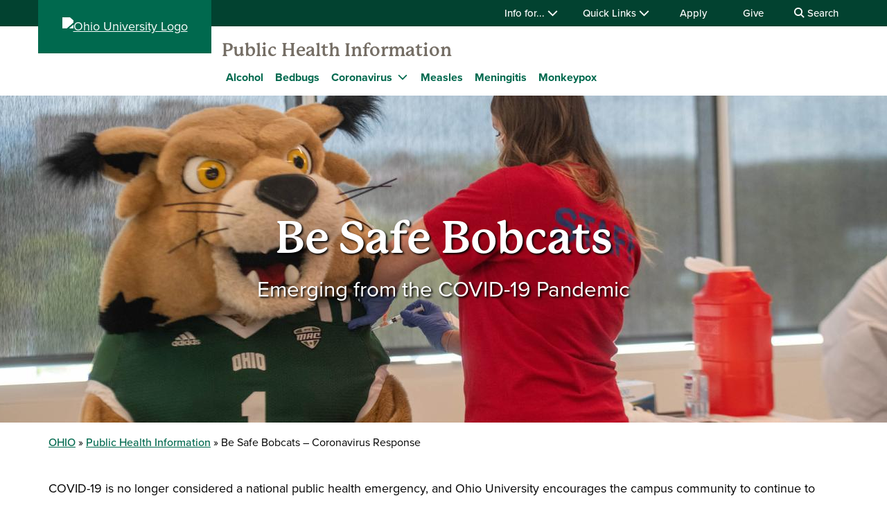

--- FILE ---
content_type: text/html; charset=UTF-8
request_url: https://www.ohio.edu/public-health-information/coronavirus
body_size: 9413
content:

<!DOCTYPE html>
<html lang="en" dir="ltr" prefix="content: http://purl.org/rss/1.0/modules/content/  dc: http://purl.org/dc/terms/  foaf: http://xmlns.com/foaf/0.1/  og: http://ogp.me/ns#  rdfs: http://www.w3.org/2000/01/rdf-schema#  schema: http://schema.org/  sioc: http://rdfs.org/sioc/ns#  sioct: http://rdfs.org/sioc/types#  skos: http://www.w3.org/2004/02/skos/core#  xsd: http://www.w3.org/2001/XMLSchema# ">
  <head>
    <meta http-equiv="X-UA-Compatible" content="IE=edge">
    <meta name="theme-color" content="#00694e" />
    <link rel="icon" type="image/x-icon" sizes="32x32" href="/themes/custom/ohio_theme/favicon-32x32.ico" />
    <link rel="icon" type="image/x-icon" sizes="16x16" href="/themes/custom/ohio_theme/favicon-16x16.ico" />
    <link rel="icon" type="image/x-icon" sizes="any" href="/themes/custom/ohio_theme/favicon.ico" />
    <link rel="icon" href="/themes/custom/ohio_theme/favicon.svg">
    <link rel="apple-touch-icon" href="/themes/custom/ohio_theme/apple-touch-icon.png">

    <!-- GTM GA4 Container -->
    <script>(function(w,d,s,l,i){w[l]=w[l]||[];w[l].push({'gtm.start':
    new Date().getTime(),event:'gtm.js'});var f=d.getElementsByTagName(s)[0],
    j=d.createElement(s),dl=l!='dataLayer'?'&l='+l:'';j.async=true;j.src=
    'https://www.googletagmanager.com/gtm.js?id='+i+dl;f.parentNode.insertBefore(j,f);
    })(window,document,'script','dataLayer','GTM-N7GZT99');</script>
    <!-- End GTM GA4 Container -->

    
    <meta charset="utf-8" />
<meta name="Generator" content="Drupal 11 (https://www.drupal.org)" />
<meta name="MobileOptimized" content="width" />
<meta name="HandheldFriendly" content="true" />
<meta name="viewport" content="width=device-width, initial-scale=1.0" />
<link rel="canonical" href="https://www.ohio.edu/public-health-information/coronavirus" />
<link rel="shortlink" href="https://www.ohio.edu/node/90901" />

    <title>Be Safe Bobcats – Coronavirus Response | Ohio University</title>
    <link rel="stylesheet" media="all" href="/sites/default/files/css/css_GjY3enPcbEWEq4QQznv53ItCyI3o-nqqVh8KNANbH4c.css?delta=0&amp;language=en&amp;theme=ohio_theme&amp;include=[base64]" />
<link rel="stylesheet" media="all" href="/sites/default/files/css/css_MtFFXzNwxuVrUGsbW070QJOHydyuvuNSKSTLg98Sh9A.css?delta=1&amp;language=en&amp;theme=ohio_theme&amp;include=[base64]" />
<link rel="stylesheet" media="all" href="https://use.typekit.net/xwo2zaa.css" />
<link rel="stylesheet" media="print" href="/sites/default/files/css/css_3NbCwPH2FxsbyaJene_FTFa9kx3G3P9nri8WaUkcov8.css?delta=3&amp;language=en&amp;theme=ohio_theme&amp;include=[base64]" />
<link rel="stylesheet" media="all" href="/sites/default/files/css/css_SK7yYwNSfvw1WD89LHm-twciiyFXlJDUJvKfiqBWOx4.css?delta=4&amp;language=en&amp;theme=ohio_theme&amp;include=[base64]" />

    <script type="application/json" data-drupal-selector="drupal-settings-json">{"path":{"baseUrl":"\/","pathPrefix":"","currentPath":"node\/90901","currentPathIsAdmin":false,"isFront":false,"currentLanguage":"en"},"pluralDelimiter":"\u0003","suppressDeprecationErrors":true,"ohioWebAlerts":{"alertApiUrl":"https:\/\/www.ohio.edu\/jsonapi\/node\/ohio_alert?filter[field_alert_active][value]=1","campusUrl":"https:\/\/www.ohio.edu\/jsonapi\/taxonomy_term\/campuses","alertPageUrl":"https:\/\/www.ohio.edu\/alert\/"},"ajaxTrustedUrl":{"https:\/\/search.ohio.edu\/s\/search.html":true},"user":{"uid":0,"permissionsHash":"0f37a17e2da7e84058854b293cd77c90aee0af548ffb2d7202f635615c89f75e"}}</script>
<script src="/core/assets/vendor/jquery/jquery.min.js?v=4.0.0-rc.1"></script>
<script src="/sites/default/files/js/js_qFGjtLOJVpCAPYvYUA3FVphAWoymF2BQbHBXGOvlTFk.js?scope=header&amp;delta=1&amp;language=en&amp;theme=ohio_theme&amp;include=eJxdyNEKgCAMRuEXKvdIMvNPg8lkLurxg7yJrg7n29RA2c7OEoazYyxaD40VnGE0M8krGqiIJpavdC5Y93vShRRZYD7o9-HNA4wpK3w"></script>
<script src="https://admissions.ohio.edu/ping" async></script>
<script src="https://grad.ohio.edu/ping" async></script>
<script src="https://enroll.ohio.edu/ping" async></script>
<script src="https://kit.fontawesome.com/db0f199687.js" crossorigin="anonymous" async></script>

          <style>
        .intro-text + .component-tiles{padding-top: 30px !important;}

.topic-preview--item p { color: #000 !important; }

.image-tiles{
  padding-top: 0 !important;
}
.image-tiles--section li{
  height:350px;
  position:relative;
}
.image-tiles--container{
  position:relative;
  height:100%;
}
.image-tiles--item{
  padding-top:0 !important;
  height:100% !important;
}
.ohio_image_overlay_body .button {
  display: inline-flex !important;
  margin-right: 100px !important;
  border: 2px solid #fff;
}

.density-heading h2, .continuity-heading h2{ margin: 30px 0 -60px; }
.density-heading p, .continuity-heading p{ margin: 70px 0 -75px !important; }
.topic-preview--wrapper h2.display-two{ font-size: 36px;font-weight: normal; }

.faq-and-travel ul{ margin-top:30px !important; margin-left:0; padding-left: 0; }

.campus-tours .container{ max-width:100% !important; width:100%; }
.campus-tours .container > .row > .modInnerContent:first-child{ padding:80px 30px; }
.campus-tours .container > .row > .modInnerContent:last-child,
.campus-tours .container > .row > .modInnerContent:last-child .paragraph__column{ padding: 0; }

.quicklinks h2{ margin-bottom:30px; }

.links-row{ padding:80px 0; }
.view-coronavirus-newsfeed .views-row{ margin-bottom:30px; }
.view-coronavirus-newsfeed .views-field-timestamp span{ font-weight:bold; }

.experts-row{ padding:80px 0; }
.experts-row .container .row .modInnerContent:first-child *{ display:block; float:none; height:100%; }

.social-heading{ font-size:32px !important; }


@media (min-width: 768px) {
.large-image, .large-image-text {
    height: 400px;
} }
@media (min-width: 992px) {
.large-image, .large-image-text {
    height: 400px;
} }
@media (min-width: 1200px) {
.large-image, .large-image-text {
    height: 505px;
} }
      </style>
      </head>
  <body class="path-node page-node-type-modular-page no-js">
    <!-- Google Tag Manager (noscript) -->
    <noscript><iframe src="https://www.googletagmanager.com/ns.html?id=GTM-N7GZT99"
    height="0" width="0" style="display:none;visibility:hidden"></iframe></noscript>
    <!-- End Google Tag Manager (noscript) -->
        <section aria-label="skip">
      <a href="#middle-center" class="focusable skip-link">
        Skip to main content
      </a>
    </section>
    
      <div class="dialog-off-canvas-main-canvas" data-off-canvas-main-canvas>
    
  
<div id="ouws_wspage" class="ouws_wspage modular-page-body">
    <div class="region region-header">
    <div id="block-ohio-theme-ohiowebalertblock" class="block block-ohio-web-alerts block-ohio-web-alerts-block">
  
    
      <div id="alert-banner"></div>
  </div>
<div id="block-header" class="block block-ohio-header block-header">
  
    
      

<header id="header-wrapper">
	<div id="page-dimmer"></div>
	<div class="block block-funnelback-integration block-funnelback-search-block">
  
    
      <div class="container content searchBannerContainer"><button id="closeSearch" title="Close Search" aria-label="Close Search Box"><span>Close</span></button>
<form class="funnelback-block-search-form" data-drupal-selector="funnelback-block-search-form" action="https://search.ohio.edu/s/search.html" method="get" id="funnelback-block-search-form" accept-charset="UTF-8">
  <div class="searchBoxContainer js-form-wrapper form-wrapper" data-drupal-selector="edit-search-box-container" id="edit-search-box-container"><div class="js-form-item form-item js-form-type-search form-type-search js-form-item-search form-item-search form-no-label">
        <input name="query" placeholder="Search" data-drupal-selector="edit-search" type="search" id="edit-search" value="" size="60" maxlength="128" class="form-search" />

        </div>
<input data-drupal-selector="edit-submit" type="submit" id="edit-submit" name="op" value="SEARCH" class="button js-form-submit form-submit" />
</div>
<fieldset data-drupal-selector="edit-site-selector" id="edit-site-selector--wrapper" class="fieldgroup form-composite js-form-item form-item js-form-wrapper form-wrapper">
      <legend>
    <span class="visually-hidden fieldset-legend">Search within:</span>
  </legend>
  <div class="fieldset-wrapper">
            <div id="edit-site-selector" class="form-radios"><div class="js-form-item form-item js-form-type-radio form-type-radio js-form-item-site-selector form-item-site-selector">
        <input data-drupal-selector="edit-site-selector-site" type="radio" id="edit-site-selector-site" name="site_selector" value="site" checked="checked" class="form-radio" />

        <label for="edit-site-selector-site" class="option">ohio.edu</label>
      </div>
<div class="js-form-item form-item js-form-type-radio form-type-radio js-form-item-site-selector form-item-site-selector">
        <input data-drupal-selector="edit-site-selector-faculty-staff" type="radio" id="edit-site-selector-faculty-staff" name="site_selector" value="faculty_staff" class="form-radio" />

        <label for="edit-site-selector-faculty-staff" class="option">Faculty & Staff</label>
      </div>
</div>

          </div>
</fieldset>
<input name="collection" data-drupal-selector="edit-collection-id" type="hidden" value="ohiu~sp-search" />
<div class="js-form-item"><input name="f.Tabs|ohiu~ds-people" data-drupal-selector="edit-ftabsohiuds-people" type="hidden" value="People" data-drupal-states="{&quot;enabled&quot;:{&quot;:input[name=\u0022site_selector\u0022]&quot;:{&quot;value&quot;:&quot;faculty_staff&quot;}}}" />
</div><input autocomplete="off" data-drupal-selector="form-7hjllbij02jjkfvchw7pddgdoqxxbmsgvkuqnku5emi" type="hidden" name="form_build_id" value="form-7HjlLBIJ02JJKfVCHw7pDdGdOqxxBMsgvkuqNKU5EmI" />
<input data-drupal-selector="edit-funnelback-block-search-form" type="hidden" name="form_id" value="funnelback_block_search_form" />

</form>
</div>

  </div>

	<section id="header-top" aria-label="Ohio University global quick links including audience specific information, apply, give, visit, or login to Ohio University.">
		<div class="aux-menu">
			<div class="container">
				<div class="row">
					<div class="col-12">
            	<ul class="d-block d-lg-flex justify-content-end aux-menu-links">
								<li  class="hasMenu">
				<button aria-expanded="false">
					Info for...
					<i class="fa fa-chevron-down" aria-hidden="true"></i>
				</button>
								<section class="closed" aria-hidden="true">
												<h2>Info for:</h2>
								<ul aria-expanded="false">
					<li><a href="/admissions" role="menuitem" aria-haspopup="true">Future Students</a></li>
					<li><a href="/student-affairs/parents" role="menuitem" aria-haspopup="true">Parents/Families</a></li>
					<li><a href="/alumni" role="menuitem" aria-haspopup="true" data-drupal-link-system-path="node/76411">Alumni/Friends</a></li>
					<li><a href="/student-affairs/students" role="menuitem" aria-haspopup="true">Current Students</a></li>
					<li><a href="/employees" role="menuitem" aria-haspopup="true" data-drupal-link-system-path="node/81991">Faculty/Staff</a></li>
				</ul>
	
							</section>
	
			</li>
										<li  class="hasMenu">
				<button aria-expanded="false">
					Quick Links
					<i class="fa fa-chevron-down" aria-hidden="true"></i>
				</button>
								<section class="closed" aria-hidden="true">
												<h2>Log In</h2>
								<ul aria-expanded="false">
					<li><a href="https://catmail.ohio.edu/" role="menuitem" aria-haspopup="true">Catmail</a></li>
					<li><a href="https://canvas.ohio.edu/" role="menuitem" aria-haspopup="true">Canvas</a></li>
					<li><a href="https://sis.ohio.edu/student" role="menuitem" aria-haspopup="true">MyOHIO Student Center</a></li>
					<li><a href="/library/my-accounts" role="menuitem" aria-haspopup="true">Library</a></li>
				</ul>
	
															<h2>Locations</h2>
								<ul aria-expanded="false">
					<li><a href="/admissions/visit" role="menuitem" aria-haspopup="true">Visit Athens Campus</a></li>
					<li><a href="/regional" role="menuitem" aria-haspopup="true" data-drupal-link-system-path="node/57226">Regional Campuses</a></li>
					<li><a href="/online" role="menuitem" aria-haspopup="true" data-drupal-link-system-path="node/26126">OHIO Online</a></li>
				</ul>
	
															<h2>Connect</h2>
								<ul aria-expanded="false">
					<li><a href="https://search.ohio.edu/s/search.html?collection=ohiu%7Esp-search&amp;f.Tabs%7Cohiu%7Eds-people=People" role="menuitem" aria-haspopup="true">Faculty/Staff Directory</a></li>
					<li><a href="/contact" role="menuitem" aria-haspopup="true" data-drupal-link-system-path="node/331986">Contact Us</a></li>
				</ul>
	
																			<ul class="top-social" aria-expanded="false">
													<li><a href="https://www.facebook.com/OhioUniversity/" role="menuitem"><i class="fa-brands fa-facebook-f" aria-hidden="true"></i>
				</a></li>
																<li><a href="https://www.instagram.com/ohio.university/" role="menuitem"><i class="fa-brands fa-instagram" aria-hidden="true"></i>
				</a></li>
																<li><a href="https://www.linkedin.com/school/ohio-university/" role="menuitem"><i class="fa-brands fa-linkedin-in" aria-hidden="true"></i>
				</a></li>
																					<li><a href="https://www.youtube.com/ohiouniv/" role="menuitem"><i class="fa-brands fa-youtube" aria-hidden="true"></i>
				</a></li>
																<li><a href="https://www.tiktok.com/@officialohiouniversity" role="menuitem"><i class="fa-brands fa-tiktok" aria-hidden="true"></i>
				</a></li>
							</ul>
	
							</section>
	
			</li>
								<li><a href="/apply" data-drupal-link-system-path="node/18341">Apply</a></li>
								<li><a href="https://give.ohio.edu">Give</a></li>
								<li id="search-desktop" class="d-none d-lg-block">
				<button>
					<i class="fa fa-search" aria-hidden="true"></i>
					Search
				</button>
			</li>
				</ul>




					</div>
				</div>
			</div>
		</div>
		<div class="container top-links">
			<div class="row">
				<div id="logo" class="col">
					<a href="https://www.ohio.edu"><img alt="Ohio University Logo" title="Go to Ohio University Home Page" src="/themes/custom/ohio_theme/ohio-logo.svg" typeof="foaf:Image" loading="lazy" />
</a>
				</div>
				<div class="col d-flex d-lg-none justify-content-end nav-actions">
					<button type="button" id="search-mobile" aria-label="Open Search Dropdown" aria-expanded="false">
						<span role="presentation" class="fa fa-search fa-lg fa-horizontal"></span>
						<span class="button-label">Search</span>
					</button>
					<button type="button" id="mobile-nav" aria-label="Open Navigation Tray" aria-expanded="false">
						<span role="presentation" class="fa fa-bars fa-lg fa-horizontal"></span>
						<span class="button-label">Menu</span>
					</button>
				</div>
			</div>
			<div class="row menu closed">
				        	<div class="col-12">
          	<div id="logoSpaceContent" aria-label="Current site header"><p><a href="/public-health-information">Public Health Information</a></p></div>

       		</div>
      	        <div class="col-12">
          
							<ul id="main-menu">
		
		            
            <li class="menu-item menu-item--collapsed menu-level-1">
        
                              <a href="/public-health-information/alcohol" data-drupal-link-system-path="node/330376">Alcohol</a>
                        </li>
                
            <li class="menu-item menu-item--collapsed menu-level-1">
        
                              <a href="/public-health-information/bedbugs" data-drupal-link-system-path="node/330381">Bedbugs</a>
                        </li>
                
            <li class="menu-item menu-item--collapsed menu-item--active-trail hasMenu menu-level-1">
                  <div class="arrow"></div>
        
                                        <div class="link-wrapper">
              <a href="/public-health-information/coronavirus" data-drupal-link-system-path="node/90901" class="is-active" aria-current="page">Coronavirus</a>
              <button class="d-inline-flex" aria-label="Expand Coronavirus menu" aria-expanded="false">
                <i class="fa fa-chevron-down" aria-hidden="true"></i>
              </button>
            </div>
                    							<ul class="nested-menu closed">
		
		            
            <li class="menu-item menu-item--collapsed menu-level-2">
        
                              <a href="/public-health-information/coronavirus/vaccine" data-drupal-link-system-path="node/97816">COVID-19 Vaccines</a>
                        </li>
                
            <li class="menu-item menu-item--collapsed menu-level-2">
        
                              <a href="/public-health-information/coronavirus/testing" data-drupal-link-system-path="node/161941">COVID-19 Testing</a>
                        </li>
        </ul>
  
              </li>
                
            <li class="menu-item menu-item--collapsed menu-level-1">
        
                              <a href="/public-health-information/measles" data-drupal-link-system-path="node/330386">Measles</a>
                        </li>
                
            <li class="menu-item menu-item--collapsed menu-level-1">
        
                              <a href="/public-health-information/meningitis" data-drupal-link-system-path="node/330391">Meningitis</a>
                        </li>
                
            <li class="menu-item menu-item--collapsed menu-level-1">
        
                              <a href="/public-health-information/monkeypox-mpv" data-drupal-link-system-path="node/323336">Monkeypox</a>
                        </li>
        </ul>
  


        </div>
				<div class="col-12 d-lg-none helpful-links">
					<p>Helpful Links</p>
						<ul class="d-block d-lg-flex justify-content-end aux-menu-links">
								<li  class="hasMenu">
				<button aria-expanded="false">
					Info for...
					<i class="fa fa-chevron-down" aria-hidden="true"></i>
				</button>
								<section class="closed" aria-hidden="true">
												<h2>Info for:</h2>
								<ul aria-expanded="false">
					<li><a href="/admissions" role="menuitem" aria-haspopup="true">Future Students</a></li>
					<li><a href="/student-affairs/parents" role="menuitem" aria-haspopup="true">Parents/Families</a></li>
					<li><a href="/alumni" role="menuitem" aria-haspopup="true" data-drupal-link-system-path="node/76411">Alumni/Friends</a></li>
					<li><a href="/student-affairs/students" role="menuitem" aria-haspopup="true">Current Students</a></li>
					<li><a href="/employees" role="menuitem" aria-haspopup="true" data-drupal-link-system-path="node/81991">Faculty/Staff</a></li>
				</ul>
	
							</section>
	
			</li>
										<li  class="hasMenu">
				<button aria-expanded="false">
					Quick Links
					<i class="fa fa-chevron-down" aria-hidden="true"></i>
				</button>
								<section class="closed" aria-hidden="true">
												<h2>Log In</h2>
								<ul aria-expanded="false">
					<li><a href="https://catmail.ohio.edu/" role="menuitem" aria-haspopup="true">Catmail</a></li>
					<li><a href="https://canvas.ohio.edu/" role="menuitem" aria-haspopup="true">Canvas</a></li>
					<li><a href="https://sis.ohio.edu/student" role="menuitem" aria-haspopup="true">MyOHIO Student Center</a></li>
					<li><a href="/library/my-accounts" role="menuitem" aria-haspopup="true">Library</a></li>
				</ul>
	
															<h2>Locations</h2>
								<ul aria-expanded="false">
					<li><a href="/admissions/visit" role="menuitem" aria-haspopup="true">Visit Athens Campus</a></li>
					<li><a href="/regional" role="menuitem" aria-haspopup="true" data-drupal-link-system-path="node/57226">Regional Campuses</a></li>
					<li><a href="/online" role="menuitem" aria-haspopup="true" data-drupal-link-system-path="node/26126">OHIO Online</a></li>
				</ul>
	
															<h2>Connect</h2>
								<ul aria-expanded="false">
					<li><a href="https://search.ohio.edu/s/search.html?collection=ohiu%7Esp-search&amp;f.Tabs%7Cohiu%7Eds-people=People" role="menuitem" aria-haspopup="true">Faculty/Staff Directory</a></li>
					<li><a href="/contact" role="menuitem" aria-haspopup="true" data-drupal-link-system-path="node/331986">Contact Us</a></li>
				</ul>
	
																			<ul class="top-social" aria-expanded="false">
													<li><a href="https://www.facebook.com/OhioUniversity/" role="menuitem"><i class="fa-brands fa-facebook-f" aria-hidden="true"></i>
				</a></li>
																<li><a href="https://www.instagram.com/ohio.university/" role="menuitem"><i class="fa-brands fa-instagram" aria-hidden="true"></i>
				</a></li>
																<li><a href="https://www.linkedin.com/school/ohio-university/" role="menuitem"><i class="fa-brands fa-linkedin-in" aria-hidden="true"></i>
				</a></li>
																					<li><a href="https://www.youtube.com/ohiouniv/" role="menuitem"><i class="fa-brands fa-youtube" aria-hidden="true"></i>
				</a></li>
																<li><a href="https://www.tiktok.com/@officialohiouniversity" role="menuitem"><i class="fa-brands fa-tiktok" aria-hidden="true"></i>
				</a></li>
							</ul>
	
							</section>
	
			</li>
								<li><a href="/apply" data-drupal-link-system-path="node/18341">Apply</a></li>
								<li><a href="https://give.ohio.edu">Give</a></li>
								<li id="search-desktop" class="d-none d-lg-block">
				<button>
					<i class="fa fa-search" aria-hidden="true"></i>
					Search
				</button>
			</li>
				</ul>




				</div>
				<div class="col-12 d-lg-none navigate-ohio">
					<p>Navigate OHIO</p>
				</div>
				<div class="navigate-ohio-links">
					
							<ul id="main-menu">
		
		            
            <li class="menu-item menu-item--collapsed menu-level-1">
        
                              <a href="/about" data-drupal-link-system-path="node/82471">About OHIO</a>
                        </li>
                
            <li class="menu-item menu-item--collapsed menu-level-1">
        
                              <a href="/apply" data-drupal-link-system-path="node/18341">Admission</a>
                        </li>
                
            <li class="menu-item menu-item--collapsed menu-level-1">
        
                              <a href="https://ohiobobcats.com">Athletics</a>
                        </li>
                
            <li class="menu-item menu-item--collapsed menu-level-1">
        
                              <a href="/academic-excellence" data-drupal-link-system-path="node/26151">Academics</a>
                        </li>
                
            <li class="menu-item menu-item--collapsed menu-level-1">
        
                              <a href="/student-life-at-ohio" data-drupal-link-system-path="node/26511">Life at OHIO</a>
                        </li>
        </ul>
  


				</div>
				<div class="col-12 d-lg-none connect-ohio-links">
					<p>Connect With Us</p>
					<div class="block block-contact-block">
  
    
      <span class="field field--name-title field--type-string field--label-above">Ohio University</span>

            <div class="field field--name-field-office-address field--type-string-long field--label-hidden field__item">1 Ohio University <br />
Athens OH 45701</div>
      <div class="maps-link"><i class="fa-sharp fa-solid fa-location-dot fa-fw"></i><a href="https://www.google.com/maps/dir//Ohio+University,+Athens,+OH+45701/@39.324337,-82.1714289,12z/data=!3m1!4b1!4m8!4m7!1m0!1m5!1m1!1s0x884873b8be8408b3:0x6bb364a37449e7f6!2m2!1d-82.1013889!2d39.324358">Directions</a></div>

            <div class="field field--name-field-website field--type-link field--label-hidden field__item"><a href="/contact">Contact Ohio University</a></div>
      <div class="social-media-links"></div>

  </div>

				</div>
			</div>
		</div>
	</section>
</header>

  </div>

  </div>


          
  <div  class="ouws_content slim white" id="ouws_content">
    <div class="mainBody" id="main-body">
            <div class="top-full-outer container-fluid">
          <div class="region region-hero">
    <div id="block-heroblock" class="block block-ohio-slideshow block-hero-block">
  
    
      

  <section class="hero center condensed">
      <img srcset="/sites/default/files/styles/max_325x325/public/2022-05/20210412dewine_visit_athens_covid_vaccine0017%20%283%29_0.jpg?itok=2FGZuYRj 325w, /sites/default/files/styles/max_650x650/public/2022-05/20210412dewine_visit_athens_covid_vaccine0017%20%283%29_0.jpg?itok=4edSauUM 650w, /sites/default/files/styles/max_1300x1300/public/2022-05/20210412dewine_visit_athens_covid_vaccine0017%20%283%29_0.jpg?itok=32AKSMAK 1300w, /sites/default/files/styles/max_2600x2600/public/2022-05/20210412dewine_visit_athens_covid_vaccine0017%20%283%29_0.jpg?itok=XdrGgrD9 2400w" sizes="(min-width: 1290px) 1290px, 100vw" width="1300" height="771" src="/sites/default/files/styles/max_1300x1300/public/2022-05/20210412dewine_visit_athens_covid_vaccine0017%20%283%29_0.jpg?itok=32AKSMAK" alt="Rufus gets a Coronavirus vaccine" loading="lazy" typeof="foaf:Image" />


    <div class="hero-text">
      <div class="container">
        
            <div class="display-one field field--name-field-heading field--type-string field--label-hidden field__item">Be Safe Bobcats</div>
      
        
            <div class="field field--name-field-caption-plain field--type-string-long field--label-hidden field__item">Emerging from the COVID-19 Pandemic</div>
      
      </div>
          </div>
  </section>

  </div>

  </div>

        
            <div class="field field--name-field-special-statement-wrapper field--type-entity-reference-revisions field--label-hidden field__item"></div>
      
      </div>

      <div class="top-confined-breadcrumb-outer">
        <div class="container top-confined-with-breadcrumb_cont">
          <div class="row no-gutters">
            <div id="top-confined-breadcrumb" class="top-confined-breadcrumb col-xl-12">
                <div class="region region-top-region-confined-with-breadcrumb">
    <div id="block-breadcrumbs" class="block block-system block-system-breadcrumb-block">
  
    
        <nav class="breadcrumb" role="navigation" aria-labelledby="system-breadcrumb">
    <h2 id="system-breadcrumb" class="visually-hidden">Breadcrumb</h2>
    <ol>
          <li>
                  <a href="https://www.ohio.edu">OHIO</a>
              </li>
          <li>
                  <a href="https://www.ohio.edu/public-health-information">Public Health Information</a>
              </li>
          <li>
                  Be Safe Bobcats – Coronavirus Response
              </li>
        </ol>
  </nav>

  </div>

  </div>

            </div>
          </div>
        </div>
      </div>
      
                                              <div class="middle " id="middle" role="region" aria-label="Page content region">
        <div class="content ">
                                    <div id="middle-top" class="mod-page-middle-top container">
                <div class="row">
                  <div class="col-xl-12">
                      <div class="region region-top-content">
    <div id="block-pagetitle" class="block block-core block-page-title-block">
  
    
      
        
  
  
        <h1 class="visually-hidden page-2017-title" aria-flowto="middle-center">
      <span class="page-title"><span class="field field--name-title field--type-string field--label-hidden">Be Safe Bobcats – Coronavirus Response</span>
</span>
    </h1>
  

  </div>

  </div>

                  </div>
                </div>
              </div>
                      
          
                                              <main id="middle-center" class="middle-center ">
                          <div class="region region-content">
    <div data-drupal-messages-fallback class="hidden"></div><div id="block-ohio-theme-content" class="block block-system block-system-main-block">
  
    
      
<section about="/public-health-information/coronavirus" class="node node--type-modular-page node--view-mode-full">
  
      

  
  <div class="node__content">
    





  
  


      <div  class="mod-page-container" style="" >
        <div class="container">         <div  class="row justify-content-xl-start">           



  




  
  <div  class="modInnerContent col-sm-12 col-md-12 col-lg-12 col-xl-12" style="">
  
  

<div class="paragraph paragraph--type--content-blurb-text-editor- paragraph--view-mode--default paragraph--id--345351">
  <div class="paragraph__column">
    
            <div class="clearfix text-formatted field field--name-field-content-blurb-body field--type-text-long field--label-hidden field__item"><p>COVID-19 is no longer considered a national public health emergency, and Ohio University encourages the campus community to continue to follow recommended protocols from the <a href="https://www.cdc.gov/coronavirus/2019-ncov/index.html" rel="noopener" target="_blank">Centers for Disease Control and Prevention</a> (CDC), the <a href="https://odh.ohio.gov/know-our-programs/covid-19" rel="noopener" target="_blank">Ohio Department of Health</a>, and the <a href="https://nam11.safelinks.protection.outlook.com/?url=https%3A%2F%2Fwww.athenspublichealth.org%2Fget_more_help%2FCOVID-19.php&amp;data=05%7C01%7Crisler%40ohio.edu%7Cdd225ea0e56942bc3da908dbb4691c72%7Cf3308007477c4a70888934611817c55a%7C0%7C0%7C638302135767814988%7CUnknown%7CTWFpbGZsb3d8eyJWIjoiMC4wLjAwMDAiLCJQIjoiV2luMzIiLCJBTiI6Ik1haWwiLCJXVCI6Mn0%3D%7C3000%7C%7C%7C&amp;sdata=vRwaF96MP05u%2FNflracmEeqvEzMV%2FONYpksK%2BAAbSLU%3D&amp;reserved=0" rel="noopener" target="_blank">Athens City-County Health Department</a>.</p>

<p><a href="https://www.ohio.edu/campus-care">OhioHealth Campus Care</a> stands ready to provide students with a wide range of on-campus health services, including treatments for illnesses such as colds, flu and COVID-19 symptoms. The University has a very limited number of rapid antigen tests that will remain available for students, faculty and staff until the supply runs out. Additional information regarding COVID-19 <a href="https://www.ohio.edu/public-health-information/coronavirus/testing">testing</a> and <a href="https://www.ohio.edu/public-health-information/coronavirus/vaccine">vaccinations and boosters</a> is available online.</p>

<p>Members of the University community are no longer being asked to report a positive COVID-19 test to the University; however, those who test positive for the virus using an unproctored at-home test may self-report their case to the <a href="https://www.athenspublichealth.org/get_more_help/COVID-19.php" rel="noopener" target="_blank">Athens City-County Health Department</a>.</p>

<p>Anyone who is diagnosed with COVID-19 is encouraged to isolate at home in accordance with <a href="https://www.cdc.gov/coronavirus/2019-ncov/your-health/isolation.html" rel="noopener" target="_blank">the most recent CDC guidance</a>. A good summary of this guidance is also available on the <a href="https://www.athenspublichealth.org/get_more_help/what_do_to_do_if_you_feel_sick_tested_positive_or_are_a_close_contact.php">Athens City-County Health Department website</a>. OHIO has also developed a list of <a href="https://www.ohio.edu/public-health-information/coronavirus/on-campus-residential-faq">frequently asked questions</a> with information specific to <a href="https://www.ohio.edu/public-health-information/coronavirus/on-campus-residential-faq">residential students</a>.<br>
&nbsp;</p></div>
      
  </div>
</div>


</div>

        </div>
      </div>
  </div>



  </div>

</section>

  </div>

  </div>

            </main>

          
                  </div>
      </div>

              
              
    </div>
  </div>

  <!--start_footer-->
<footer  id="global-footer">
  <div id="block-ohio-theme-footer" class="block block-ohio-header block-footer">
  
    
      <div>
  <section id="footer-top">
            <div class="explore-menu-container">
          <h2>Explore</h2>
    
    <ul id="explore">
              <li>
                      <a href="/apply" data-drupal-link-system-path="node/18341">Apply</a>
                  </li>
              <li>
                      <a href="https://give.ohio.edu">Give</a>
                  </li>
              <li>
                      <a href="/programs" data-drupal-link-system-path="node/396141">Academic Programs</a>
                  </li>
              <li>
                      <a href="/online" data-drupal-link-system-path="node/26126">Online Degrees</a>
                  </li>
              <li>
                      <a href="/visit" data-drupal-link-system-path="node/26446">Visit</a>
                  </li>
              <li>
                      <a href="/transportation-parking/map" data-drupal-link-system-path="node/31431">Campus Map &amp; Parking</a>
                  </li>
          </ul>
  </div>

            <div class="resources-menu-container">
          <h2>Resources</h2>
    
    <ul id="resources">
              <li>
                      <a href="https://calendar.ohio.edu">Event Calendar</a>
                  </li>
              <li>
                      <a href="/registrar/academic-calendar" data-drupal-link-system-path="node/455001">Academic Calendar</a>
                  </li>
              <li>
                      <a href="https://www.ohio.edu/news">News</a>
                  </li>
              <li>
                      <a href="https://www.ohio.edu/library">Libraries</a>
                  </li>
              <li>
                      <a href="https://ohiouniversityjobs.com">Work at OHIO</a>
                  </li>
              <li>
                      <a href="/ucm/web/website-questions-and-feedback" data-drupal-link-system-path="node/102536">Website Feedback Form</a>
                  </li>
          </ul>
  </div>

            <div class="locations-menu-container">
          <h2>Locations</h2>
    
    <ul id="locations">
              <li>
                      <a href="/" data-drupal-link-system-path="&lt;front&gt;">Athens</a>
                  </li>
              <li>
                      <a href="/chillicothe" data-drupal-link-system-path="node/25906">Chillicothe</a>
                  </li>
              <li>
                      <a href="/eastern" data-drupal-link-system-path="node/20821">Eastern</a>
                  </li>
              <li>
                      <a href="/lancaster" data-drupal-link-system-path="node/19946">Lancaster</a>
                  </li>
              <li>
                      <a href="/southern" data-drupal-link-system-path="node/20836">Southern</a>
                  </li>
              <li>
                      <a href="/zanesville" data-drupal-link-system-path="node/20791">Zanesville</a>
                  </li>
          </ul>
  </div>

    
    <div id="footer-contact">
      <h2>Contact</h2>
      <div class="contact-us-block">
        <div class="block block-contact-block">
          <span class="field field--name-title field--type-string field--label-above">Ohio University</span>

            <div class="field field--name-field-office-address field--type-string-long field--label-hidden field__item">1 Ohio University <br />
Athens OH 45701</div>
      <div class="maps-link"><i class="fa-sharp fa-solid fa-location-dot fa-fw"></i><a href="https://www.google.com/maps/dir//Ohio+University,+Athens,+OH+45701/@39.324337,-82.1714289,12z/data=!3m1!4b1!4m8!4m7!1m0!1m5!1m1!1s0x884873b8be8408b3:0x6bb364a37449e7f6!2m2!1d-82.1013889!2d39.324358">Directions</a></div>

            <div class="field field--name-field-website field--type-link field--label-hidden field__item"><a href="/contact">Contact Ohio University</a></div>
      <div class="social-media-links"></div>

        </div>
      </div>

      
    </div>
  </section>

  <section id="footer-bottom">
          <a class="footer-logo" href="https://www.ohio.edu/" title="Ohio University Home Page">
        <img src="/themes/custom/ohio_theme/images/ohio-wordmark-white.svg" alt="Ohio University" />
      </a>
    
      <div class="disclosures-menu-container">
    
    <ul id="disclosures">
              <li>
                      <a href="/accessibility/notice-under-ada" data-drupal-link-system-path="node/16121">ADA Compliance</a>
                  </li>
              <li>
                      <a href="/hr/law-notices" data-drupal-link-system-path="node/19036">Employment Law Notices</a>
                  </li>
              <li>
                      <a href="/sb-40-forum-act-report" data-drupal-link-system-path="node/107471">FORUM Act Report</a>
                  </li>
              <li>
                      <a href="/mission-vision" data-drupal-link-system-path="node/390691">Mission and Statement of Commitment</a>
                  </li>
              <li>
                      <a href="/civil-rights/non-discrimination" data-drupal-link-system-path="node/38151">Notice of Non-Discrimination</a>
                  </li>
              <li>
                      <a href="/privacy-statement" data-drupal-link-system-path="node/20621">Privacy Statement</a>
                  </li>
              <li>
                      <a href="/provost/state-authorization" data-drupal-link-system-path="node/91876">State Authorization</a>
                  </li>
              <li>
                      <a href="/civil-rights/contact-us" data-drupal-link-system-path="node/38136">Title IX Coordinator</a>
                  </li>
          </ul>
  </div>

  </section>

  <section id="copyright-social" class="copyright" aria-label="Website copyright notice and social media links">
    <p>&copy; 2026 <a href="https://www.ohio.edu" title="Ohio University">Ohio University</a>. All rights reserved.</p>
    

<ul class="social-media-links--platforms platforms inline horizontal">
      <li>
      <a class="social-media-link-icon--facebook" href="https://www.facebook.com/OhioUniversity"  target="_blank" aria-label="Connect with Ohio University on Facebook" title="Connect with Ohio University on Facebook" >
        <i class="fa-brands fa-facebook-f"></i>
      </a>

          </li>
      <li>
      <a class="social-media-link-icon--instagram" href="https://www.instagram.com/ohio.university"  target="_blank" aria-label="Check out Ohio University on Instagram" title="Check out Ohio University on Instagram" >
        <i class="fa-brands fa-instagram"></i>
      </a>

          </li>
      <li>
      <a class="social-media-link-icon--linkedin" href="https://www.linkedin.com/school/ohio-university"  target="_blank" aria-label="Connect with Ohio University on LinkedIn" title="Connect with Ohio University on LinkedIn" >
        <i class="fa-brands fa-linkedin-in"></i>
      </a>

          </li>
      <li>
      <a class="social-media-link-icon--youtube" href="https://www.youtube.com/ohiouniv"  target="_blank" aria-label="Check out Ohio University on YouTube" title="Check out Ohio University on YouTube" >
        <i class="fa-brands fa-youtube"></i>
      </a>

          </li>
      <li>
      <a class="social-media-link-icon--twitter" href="https://x.com/ohiou"  target="_blank" aria-label="Follow Ohio University on X" title="Follow Ohio University on X" >
        <i class="fa-brands fa-x-twitter"></i>
      </a>

          </li>
      <li>
      <a class="social-media-link-icon--tiktok" href="https://www.tiktok.com/@officialohiouniversity"  target="_blank" aria-label="Check out Ohio University on TikTok" title="Check out Ohio University on TikTok" >
        <i class="fa-brands fa-tiktok"></i>
      </a>

          </li>
      <li>
      <a class="social-media-link-icon--rss" href="/news/feeds/latest-stories"  target="_blank" aria-label="Ohio University News RSS" title="Ohio University News RSS" >
        <i class="fa-sharp fa-solid fa-rss"></i>
      </a>

          </li>
  </ul>

  </section>
</div>

  </div>

</footer>
<!--end_footer-->


</div>

  </div>

    
    <script src="/sites/default/files/js/js_IflO7qsUQzNCGYdM7nIzQp21dzjUfWbuOXoRjyYwPD8.js?scope=footer&amp;delta=0&amp;language=en&amp;theme=ohio_theme&amp;include=eJxdyNEKgCAMRuEXKvdIMvNPg8lkLurxg7yJrg7n29RA2c7OEoazYyxaD40VnGE0M8krGqiIJpavdC5Y93vShRRZYD7o9-HNA4wpK3w"></script>

  </body>
</html>


--- FILE ---
content_type: text/css
request_url: https://www.ohio.edu/sites/default/files/css/css_GjY3enPcbEWEq4QQznv53ItCyI3o-nqqVh8KNANbH4c.css?delta=0&language=en&theme=ohio_theme&include=eJxlj1FuxCAMRC_Ehqv0BpYBZ6ExOLKJ0r19aVJpk_ZrNM8MHqMZdSjtk2IX9dFsqpI2RoUVnwSWRTt00grWX0zmorSOsUNgiYu_OTdvrREHjMv4stNTsRdp_hiCEWrMMItWJ7kIZMJE6k850XW3H-Zj6DkxLolGm328VzlZz1TJBzS6-nlUeuBOJvXGnywB-UoqmY0FdmVN0i310-Qxf92R4jhtzb_BnQIgk3bzf_x0iHsHfNJtRZ7eZNraugUulik5k1iQoVIqCFzaYv4_mo4Wzl7WqR7XfwOHrrII
body_size: 5063
content:
/* @license GPL-2.0-or-later https://www.drupal.org/licensing/faq */
.text-align-left{text-align:left;}.text-align-right{text-align:right;}.text-align-center{text-align:center;}.text-align-justify{text-align:justify;}.align-left{float:left;}.align-right{float:right;}.align-center{display:block;margin-right:auto;margin-left:auto;}
.container-inline div,.container-inline label{display:inline-block;}.container-inline .details-wrapper{display:block;}
.clearfix::after{display:table;clear:both;content:"";}.nowrap{white-space:nowrap;}
.hidden{display:none;}.visually-hidden{position:absolute !important;overflow:hidden;clip:rect(1px,1px,1px,1px);width:1px;height:1px;word-wrap:normal;}.visually-hidden.focusable:active,.visually-hidden.focusable:focus-within{position:static !important;overflow:visible;clip:auto;width:auto;height:auto;}.invisible{visibility:hidden;}
.item-list__comma-list,.item-list__comma-list li{display:inline;}.item-list__comma-list{margin:0;padding:0;}.item-list__comma-list li::after{content:", ";}.item-list__comma-list li:last-child::after{content:"";}
.js .js-hide{display:none;}.js-show{display:none;}.js .js-show{display:block;}
.position-container{position:relative;}
.reset-appearance{margin:0;padding:0;border:0 none;background:transparent;line-height:inherit;-webkit-appearance:none;appearance:none;}
.paragraph{display:table;margin-left:0;margin-right:0;table-layout:fixed;width:100%;}.paragraph:before,.paragraph:after{content:" ";display:table;table-layout:fixed;}.paragraph:after{clear:both;}.paragraph>.paragraph__column{position:relative;min-height:1px;padding-left:15px;padding-right:15px;padding-bottom:30px;}@media (min-width:768px){.paragraph>.paragraph__column{float:left;width:100%;}}.paragraph .paragraph,.paragraph .paragraph .paragraph{margin-left:0;margin-right:0;}.paragraph>.paragraph__column .paragraph>.paragraph__column,.paragraph>.paragraph__column .paragraph>.paragraph__column .paragraph>.paragraph__column{float:none;margin-left:0;padding-left:0;padding-right:0;width:auto;}
.maps-link a,.email-address a,.phone-numbers a,.fax-number a{padding-left:0.8rem;}
.block-funnelback-search-block{top:0;background:var(--cutler);z-index:999;margin-top:-100%;position:absolute;padding:12px 0px;width:100%;display:none;-webkit-transition:margin .5s;-moz-transition:margin .5s;-ms-transition:margin .5s;-o-transition:margin .5s;transition:margin .5s;}body.no-js .block-funnelback-search-block{position:relative;margin-top:0;}.block-funnelback-search-block.active{margin-top:0px;display:block !important;}.block-funnelback-search-block .searchBoxContainer{position:relative;width:100%;height:50px;background:var(--white);box-sizing:border-box;}.block-funnelback-search-block .form-item-search{width:85%;font-size:30px;color:var(--black);display:inline-block;max-width:calc(85% - 44px);height:40px;margin-top:2px;margin-bottom:8px;}.block-funnelback-search-block .form-item-search input{width:100%;border:none;text-align:center;}.block-funnelback-search-block input.form-submit{display:inline-block;position:relative;width:100px;background:var(--under-the-elms);padding:6px;font-size:16px;border:none;color:var(--white);vertical-align:top;margin:8px 0 0;}.block-funnelback-search-block .form-submit:hover,.block-funnelback-search-block .form-submit:focus{background:#00553e;cursor:pointer;}.block-funnelback-search-block .form-search{box-sizing:inherit;}#closeSearch{height:50px;width:50px;position:relative;float:left;margin-right:5px;z-index:8;}#closeSearch span{display:block;left:-1px;position:relative;color:var(--white);font-size:1px;line-height:1px;height:1px;width:1px;overflow:hidden;-webkit-touch-callout:none;-webkit-user-select:none;-ms-user-select:none;user-select:none;}#closeSearch:before,#closeSearch:after{content:"";display:block;height:2px;width:25px;color:var(--black);position:absolute;background:var(--black);top:24px;left:12px;transform:rotate(0);transition:all .7s ease-in;}.block-funnelback-search-block.active #closeSearch:before{transform:rotate(45deg);}.block-funnelback-search-block.active #closeSearch:after{transform:rotate(-45deg);}fieldset#edit-site-selector--wrapper{text-align:center;background:var(--cutler);border:none;padding:15px 0px 0px 0px;margin:0;}fieldset#edit-site-selector--wrapper *{color:var(--white);}#edit-site-selector .form-item{display:inline-block;margin:0 15px;}@media screen and (max-width:767px){fieldset#edit-site-selector--wrapper{margin-left:110px;}#edit-site-selector .form-item:first-of-type label{border-radius:5px 0 0 5px;}#edit-site-selector .form-item:last-of-type label{border-radius:0 5px 5px 0;}#edit-site-selector .form-item{margin:0;position:relative;vertical-align:top;top:-4px;float:left;transition:all 0.05s ease-in;}#edit-site-selector label{color:var(--black) !important;background:var(--trillium);width:80px;padding:5px;font-size:16px;border:1px solid #bbb;cursor:pointer;transition:all 0.05s ease-in;}#edit-site-selector label:hover{color:var(--white) !important;background:#00553e;}#edit-site-selector input:checked + label{color:var(--white) !important;background:#00553e;}#edit-site-selector input{position:absolute;z-index:-1;}}@media screen and (max-width:512px){.block-funnelback-search-block.active input.form-submit{display:block;width:100%;}.block-funnelback-search-block .searchBoxContainer{height:auto;}.block-funnelback-search-block fieldset#edit-site-selector--wrapper{margin-left:0;}}
.middle .content h1{padding-top:0px;word-wrap:break-word;overflow-wrap:break-word;-webkit-hyphens:auto;-moz-hyphens:auto;hyphens:auto;}.paragraph--padding-top{padding-top:80px !important;padding-bottom:0px !important;}.paragraph--padding-top h1,.paragraph--padding-top h2,.paragraph--padding-top h3,.paragraph--padding-top p:first-of-type{padding-top:0px !important;margin-top:0px !important;}.paragraph--padding-bottom{padding-top:0px !important;padding-bottom:80px !important;}@media only screen and (min-width:1170px){.paragraph--padding-bottom .paragraph__column{margin-top:30px;padding-bottom:0px !important;}.paragraph--padding-bottom .paragraph__column .embedded-entity img{display:block;}.paragraph--padding-bottom .modInnerContent:first-child .paragraph__column{margin-top:0px;}}.paragraph--padding-bottom p:last-of-type{padding-bottom:0px !important;margin-bottom:0px !important;}.paragraph--padding{padding-top:80px !important;padding-bottom:80px !important;}.paragraph--padding h1,.paragraph--padding h2,.paragraph--padding h3,.paragraph--padding p:first-of-type{padding-top:0px !important;margin-top:0px !important;}@media only screen and (min-width:1170px){.paragraph--padding .paragraph__column{margin-top:30px;padding-bottom:0px !important;}.paragraph--padding .paragraph__column .embedded-entity img{display:block;}.paragraph--padding .modInnerContent:first-child .paragraph__column{margin-top:0px;}}.paragraph--padding p:last-of-type{padding-bottom:0px !important;margin-bottom:0px !important;}.paragraph--padding-top-half{padding-top:40px !important;padding-bottom:0px !important;}.paragraph--padding-top-half h1,.paragraph--padding-top-half h2,.paragraph--padding-top-half h3,.paragraph--padding-top-half p:first-of-type{padding-top:0px !important;margin-top:0px !important;}.paragraph--padding-bottom-half{padding-top:0px !important;padding-bottom:40px !important;}@media only screen and (min-width:1170px){.paragraph--padding-bottom-half .paragraph__column{margin-top:30px;padding-bottom:0px !important;}.paragraph--padding-bottom-half .paragraph__column .embedded-entity img{display:block;}.paragraph--padding-bottom-half .modInnerContent:first-child .paragraph__column{margin-top:0px;}}.paragraph--padding-bottom-half p:last-of-type{padding-bottom:0px !important;margin-bottom:0px !important;}.paragraph--padding-top-zero{padding-top:0px !important;padding-bottom:initial !important;}.paragraph--padding-top-zero h1,.paragraph--padding-top-zero h2,.paragraph--padding-top-zero h3,.paragraph--padding-top-zero p:first-of-type{padding-top:0px !important;margin-top:0px !important;}.paragraph--padding-bottom-zero{padding-top:initial !important;padding-bottom:0px !important;}@media only screen and (min-width:1170px){.paragraph--padding-bottom-zero .paragraph__column{margin-top:30px;padding-bottom:0px !important;}.paragraph--padding-bottom-zero .paragraph__column .embedded-entity img{display:block;}.paragraph--padding-bottom-zero .modInnerContent:first-child .paragraph__column{margin-top:0px;}}.paragraph--padding-bottom-zero p:last-of-type{padding-bottom:0px !important;margin-bottom:0px !important;}
@media screen and (max-width:1200px){#middle.middle #middle-center.middle-center{padding:inherit 0px;}}.paragraph.paragraph--width--full>.paragraph__column,.paragraph.paragraph--width--medium>.paragraph__column,.paragraph.paragraph--width--narrow>.paragraph__column,.paragraph.paragraph--width--tiny>.paragraph__column,.paragraph.paragraph--width--wide>.paragraph__column,.paragraph>.paragraph__column{padding-left:0;padding-right:0;}.modular-page-body #middle-center.middle-center .node--type-modular-page .innerRow{padding:0px 30px;}.mod-page-hide-title{border:0;clip:rect(0 0 0 0);height:1px;margin:-1px;overflow:hidden;padding:0;position:absolute;width:1px;}.mod-page-white-text,.mod-page-white-text *:not(i){color:var(--white)!important;}.mod-page-green-text,.mod-page-green-text *{color:var(--cutler)!important;}.contextual-region .contextual .contextual-links a,.contextual-region .contextual .contextual-links a:hover{color:var(--black) !important;}.contextual-region .contextual .contextual-links a:focus{color:var(--white) !important;}#middle .mod-page-light-transparency{opacity:0.75;}.container.top-confined-with-breadcrumb_cont .breadcrumb-container{padding-left:0;padding-right:0;}.mod-page-col-white-top-border{border-top:2px solid var(--white);}.mod-page-col-white-right-border{border-right:2px solid var(--white);}.mod-page-col-white-bottom-border{border-bottom:2px solid var(--white);}.mod-page-col-white-left-border{border-left:2px solid var(--white);}.mod-page-col-black-top-border{border-top:2px solid var(--black);}.mod-page-col-black-right-border{border-right:2px solid var(--black);}.mod-page-col-black-bottom-border{border-bottom:2px solid var(--black);}.mod-page-col-black-left-border{border-left:2px solid var(--black);}.mod-page-col-green-top-border{border-top:2px solid var(--cutler);}.mod-page-col-green-right-border{border-right:2px solid var(--cutler);}.mod-page-col-green-bottom-border{border-bottom:2px solid var(--cutler);}.mod-page-col-green-left-border{border-left:2px solid var(--cutler);}.breadcrumb-container{padding-bottom:38px !important;}.breadcrumb-container nav.breadcrumb{padding:0px !important;}.breadcrumb-container nav.breadcrumb ol{margin-top:0px;}@media screen and (min-width:1200px){.page-node-type-modular-page #middle > .row{padding:0;}}
#header-wrapper{padding-top:15px;background:var(--cutler);}#header-wrapper a,#header-wrapper span,#header-wrapper h2{color:var(--white);}#logo img{width:130px;-webkit-filter:brightness(0) invert(1);filter:brightness(0) invert(1);}.nav-actions{display:none;}#header-top .closed,#left-navigation .closed{display:none;}#logoSpaceContent a,#submenutitle a,h2.text--white,.helpful-links > p,.navigate-ohio > p,.connect-ohio-links > p{font-weight:bold;text-decoration:none;font-size:26px;font-family:'proxima-nova';line-height:1.25;display:inline-block;}#logoSpaceContent > p,#submenutitle > p,.helpful-links > p,.navigate-ohio > p,.connect-ohio-links > p{display:block;font-size:26px;line-height:1.25;margin:0 0 8px 0;padding:15px 0px 0px 0px;color:#fff;}.helpful-links h2{margin-top:20px;margin-bottom:10px;padding:0;}#-menu{display:none;}#main-menu{padding:0 15px;}@media (min-width:992px){.navigate-ohio-links{display:none;}}.navigate-ohio-links{width:100%;}.navigate-ohio-links #main-menu{columns:2;}#main-menu span,.menu-item a,.menu-item span,.middle .menu-item a,.mainBody .menu-item a,.middle .menu-item span,.mainBody .menu-item span{font-size:18px;text-decoration:none;width:100%;display:flex;justify-content:space-between;align-items:center;min-height:52px;}.row.menu{padding:0;}#main-menu .menu-level-2 span.main-global-hidden-menu-category{cursor:text;}#main-menu .menu-level-1.menu-item--collapsed .arrow{display:none;}@media (min-width:992px){#main-menu .menu-level-1 .arrow{width:46px;aspect-ratio:1;z-index:101;margin-top:25px;position:absolute;-webkit-filter:drop-shadow(0px -4px 3px rgba(0,0,0,.1));filter:drop-shadow(0px -4px 3px rgba(0,0,0,.1));}#main-menu .menu-level-1 .arrow:before{content:'';position:absolute;z-index:-1;inset:0;background:var(--white);-webkit-clip-path:polygon(50% 10%,0% 60%,100% 60%);clip-path:polygon(50% 10%,0% 60%,100% 60%);}#main-menu .menu-level-1.menu-item--expanded .arrow{display:block;}}#main-menu .menu-level-1.hasMenu{align-items:center;}.menu-item{list-style:none;display:flex;justify-content:space-between;align-items:flex-start;border-top:2px solid #268169;flex-direction:column;padding:0;cursor:pointer;}.menu-item .link-wrapper,.menu-item a{cursor:pointer;}.menu-level-1:not(.hasMenu) a,.menu-level-2:not(.hasMenu) a,.menu-level-3:not(.hasMenu) a{padding:6px 0;}.menu-level-1.hasMenu > div > a::after,.menu-level-2.hasMenu > div > a::after{color:var(--white);content:'\f078';font-family:"Font Awesome 6 Sharp","Font Awesome 6 Brands";width:40px;height:40px;display:inline-flex;justify-content:center;align-items:center;transition:transform 0.3s 0.3s,background-color 0.3s;border-left:2px solid #268169;padding:25px;}.menu-level-1.hasMenu.menu-item--expanded > a::after,.menu-level-2.hasMenu.menu-item--expanded > a::after{transform:rotate(180deg);background-color:#268169;transition:transform 0.3s,background-color 0.3s 0.3s;border-left:none;}.nested-menu{width:100%;padding-left:15px;cursor:default;}ul.menu{width:100%;}#page-dimmer{position:fixed;width:100%;height:100%;background:rgba(0,0,0,0.75);left:0;top:0;z-index:999;display:none;}#page-dimmer.active{display:block;}.aux-menu{display:none;}.aux-menu-links button .fa{transition:transform 0.3s;}.aux-menu-links button.hover .fa:not(.fa-search){transform:rotate(180deg);}.overflow-hidden{overflow-y:hidden;}#header-top{z-index:100;position:relative;}@media (max-width:991px){#main-menu .menu-level-2 span.main-global-hidden-menu-category,.aux-menu-links h2{font-family:'p22-mackinac-pro';font-weight:700;}.aux-menu-links h2{font-size:18px;}.menu-item.menu-level-1 .link-wrapper{font-size:18px;display:flex;justify-content:space-between;align-items:center;width:100%;}.link-wrapper button{transition:transform 0.3s 0.3s,background-color 0.3s;}.link-wrapper button i.fa,.aux-menu-links li .fa{color:var(--white);width:40px;height:40px;display:inline-flex;justify-content:center;align-items:center;transition:transform 0.3s 0.3s,background-color 0.3s;border-left:2px solid #268169;padding:25px;}.row.menu{padding:0;position:absolute;background-color:var(--cutler);z-index:100;width:100%;left:0;margin:auto;}.row.menu .connect-ohio-links{padding-bottom:90px;}.menu-container{overflow-y:auto;height:100vh;}.menu-item{list-style:none;display:flex;align-items:flex-start;border-top:2px solid #268169;flex-direction:column;padding:0;justify-content:center;}.menu-level-1:not(.hasMenu) a,.menu-level-2:not(.hasMenu) a,.menu-level-3:not(.hasMenu) a{padding:6px 0;}.menu-level-1.hasMenu > div > a::after,.menu-level-2.hasMenu > div > a::after{color:var(--white);content:'\f054';font-family:"Font Awesome 6 Sharp","Font Awesome 6 Brands";width:30px;height:40px;font-size:12px;display:inline-flex;justify-content:center;align-items:center;transition:transform 0.3s 0.3s,background-color 0.3s;padding:25px 6px;border-left:none;}#main-menu .menu-level-1 a{justify-content:flex-start;}#main-menu .menu-level-1:not(.hasMenu) a::after,#main-menu .menu-level-2:not(.hasMenu) a::after,.aux-menu-links section ul:not(.top-social) a::after{border-left:none;content:'\f054';width:40px;height:40px;color:var(--white);font-family:"Font Awesome 6 Sharp","Font Awesome 6 Brands";font-size:14px;display:flex;align-items:center;justify-content:center;}.row.menu > .col-12 ul > li:first-of-type{border-top:none;}.menu-level-1.hasMenu.menu-item--expanded > .link-wrapper button,.menu-level-2.hasMenu.menu-item--expanded > .link-wrapper button,.aux-menu-links .hasMenu button.hover i.fa{transform:rotate(180deg);background-color:#268169;transition:transform 0.3s,background-color 0.3s 0.3s;border-left:none;}.navigate-ohio-links #main-menu .menu-item{border-top:none;padding:0;line-height:2;}.navigate-ohio-links #main-menu a{display:flex;text-decoration:none;font-size:20px;font-weight:bold;min-height:auto;align-items:center;padding:0;}.navigate-ohio-links #main-menu .menu-level-1:not(.hasMenu) a::after{font-family:"Font Awesome 6 Sharp","Font Awesome 6 Brands";content:'\00a0\f105';font-size:18px;display:block;width:unset;height:unset;}.aux-menu-links{padding:0 15px;display:block;list-style:none;}.aux-menu-links li{list-style:none;display:flex;align-items:flex-start;border-top:2px solid #268169;flex-direction:column;padding:0;justify-content:center;font-size:18px;text-decoration:none;width:100%;display:flex;min-height:52px;}.aux-menu-links li button{display:flex;justify-content:space-between;align-items:center;width:100%;color:#fff;transition:transform 0.3s 0.3s,background-color 0.3s;}.aux-menu-links li a{text-decoration:none;font-size:18px;text-decoration:none;width:100%;display:flex;justify-content:flex-start;align-items:center;min-height:52px;}.aux-menu-links .top-social{display:flex;justify-content:space-between;}.aux-menu-links .top-social li{width:auto;display:inline-flex;border:none;}.aux-menu-links .top-social li a{width:40px;height:40px;display:flex;justify-content:center;align-items:center;}.aux-menu-links .top-social li i[class^="fa-"]{border-left:none;font-size:22px;}.aux-menu-links li section{width:100%;padding-left:15px;}.aux-menu-links li section h2{border-top:2px solid #268169;width:100%;margin:0;padding:10px 0;}.nav-actions button{display:flex;justify-content:space-evenly;align-items:center;flex-direction:column;margin-left:20px;}}@media (min-width:992px){#header-top .top-links{min-height:100px;display:flex;justify-content:flex-start;align-items:center;}.aux-menu{display:block;background:var(--under-the-elms);}.aux-menu li{color:var(--white);}.aux-menu-links{list-style:none;padding:0;margin:4px 0;min-height:30px;align-items:center;}.aux-menu-links li{padding-left:36px;position:relative;font-size:15px;}#header-wrapper .aux-menu-links button,#header-wrapper .aux-menu-links h2,#header-wrapper .aux-menu-links a{color:var(--white);}.aux-menu-links h2{font-size:22px;margin-top:20px;}.aux-menu section{position:absolute;background:var(--cutler);padding:15px 20px;z-index:1;width:200px;}.aux-menu-links section ul{list-style:none;}.aux-menu-links section ul li{padding-left:0;margin:12px 0;line-height:1.25;}.aux-menu-links > li > a{padding:2px 8px;}.aux-menu-links > li > a:hover{outline:1px solid #fff;}.aux-menu a{text-decoration:none;}.aux-menu-links > li > *{font-weight:500;}.aux-menu-links button::after{color:var(--white);content:'\f107';font-family:"Font Awesome 6 Sharp","Font Awesome 6 Brands";display:inline-flex;justify-content:center;align-items:center;transition:transform 0.3s 0.3s;margin:0 10px;display:none;}#header-wrapper .aux-menu-links button.hover,#header-wrapper .aux-menu-links button.hover::after{cursor:pointer;}.aux-menu-links .top-social{display:flex;align-items:center;justify-content:space-between;}.aux-menu-links .top-social li i[class^="fa-"]{font-size:18px;}.aux-menu-links a[target="_blank"]:after{display:none;}#header-wrapper{padding-top:0;}#logo{width:250px;text-align:center;padding:25px 20px;background:var(--cutler);position:absolute;top:0;}#logo img{width:auto;height:60px;}#search-desktop button::after{display:none;margin-right:0;}#header-wrapper{background:var(--white);}#header-wrapper a,#header-wrapper span{color:var(--cutler);}.menu-level-1.hasMenu.menu-item--expanded > a::after,.menu-level-2.hasMenu.menu-item--expanded > a::after{background-color:transparent;}#logoSpaceContent a{color:var(--putnam);font-family:'p22-mackinac-pro';}#logoSpaceContent a:hover{text-decoration:underline;}#logoSpaceContent a:focus{outline:2px solid #85b7d1;color:var(--white);background-color:var(--under-the-elms);text-decoration:underline;}#header-wrapper h2{color:var(--cutler);padding:0;margin:0;}.menu-level-1.hasMenu > div > a::after,.menu-level-2.hasMenu > div > a::after{color:var(--cutler);border-left:none;content:'\f107';padding:0;width:30px;position:absolute;right:-24px;display:none;}.menu-level-1.hasMenu > div > button{color:var(--cutler);border-left:none;content:'\f107';padding:4px;width:22px;height:22px;position:absolute;right:-20px;font-size:14px;top:0px;}.menu-level-1.hasMenu > div > button:focus{outline:2px solid #85b7d1;color:var(--white);background-color:var(--under-the-elms);}#main-menu{padding:0;}#main-menu span,.menu-item a,.menu-item span,.middle .menu-item a,.mainBody .menu-item a,.middle .menu-item span,.mainBody .menu-item span{font-size:16px;font-weight:bold;min-height:auto;}#main-menu .nested-menu .menu-item a:hover{text-decoration:underline;}#main-menu .nested-menu .menu-item a:focus{outline:2px solid #85b7d1;color:var(--white);background-color:var(--under-the-elms);text-decoration:underline;}.row.menu{margin-left:250px;margin-bottom:10px;padding:0 15px;width:100%;}.menu-level-2.menu-item.hasMenu{display:inline-flex;}.menu-item{border-top:none;}.menu-level-1.menu-item{display:inline-flex;}#header-wrapper .menu-item.menu-level-1.hasMenu a[href=""]:hover,#header-wrapper .menu-item.menu-level-1.hasMenu a[href="#_"]:hover,#header-wrapper .menu-item.menu-level-1.hasMenu .link-wrapper span:hover{outline:none;color:var(--putnam);cursor:default;}#header-wrapper .menu-item.menu-level-1.hasMenu a[href=""]:focus,#header-wrapper .menu-item.menu-level-1.hasMenu a[href="#_"]:focus{outline:2px solid #85b7d1;color:var(--putnam);cursor:default;}#main-menu .menu-level-1.hasMenu{position:relative;margin-right:24px;}#main-menu .menu-level-1 > a{padding:0 6px;position:relative;}.nav-down-arrow{position:absolute;right:-1em;top:3px;color:var(--cutler);}.nav-down-arrow .fa{font-weight:bold;}#main-menu .link-wrapper{position:relative;}#main-menu .link-wrapper a,#main-menu .link-wrapper span{padding:0 6px;}#main-menu > .menu-level-1 > div > a:not([href^="#"]):not([href^="#_"]):not([href=""]):hover,#main-menu > .menu-level-1 > a:not([href^="#"]):not([href^="#_"]):not([href=""]):hover{outline:1px solid #00694E;}#main-menu > .menu-level-1 > div > a:not([href^="#"]):not([href^="#_"]):not([href=""]):focus,#main-menu > .menu-level-1 > a:not([href^="#"]):not([href^="#_"]):not([href=""]):focus{outline:2px solid #85b7d1;color:#FFF!important;background:#024230;text-decoration:underline;}#main-menu .menu-level-1 > .nested-menu{padding:40px;position:absolute;z-index:100;background:white;top:3em;box-shadow:0px 0px 5px #ccc;max-width:100vw;width:fit-content;align-items:flex-start;justify-content:center;}#main-menu > .menu-level-1.single-menu > .nested-menu:not(.closed){display:inline-flex;width:300px;flex-direction:column;align-items:flex-start;}#main-menu .menu-level-1 > .nested-menu:not(.closed){display:flex;}.menu-level-2.hasMenu{width:300px;}.menu-level-2 .nested-menu{padding-left:0;}#main-menu .menu-level-2 span.main-global-hidden-menu-category{color:#024230;font-size:24px;margin-bottom:8px;}.btn-opened{transform:rotate(180deg);}}
.hero{display:flex;overflow:hidden;align-items:center;justify-content:center;position:relative;}.hero.center .hero-text{height:100%;width:100%;display:flex;justify-content:center;align-items:center;text-align:center;flex-direction:column;}.hero.left .hero-text{text-align:center;}.hero.condensed{height:472px;}.hero.full{height:500px;}.hero .hero-cta > div{display:inline-block;margin:0 6px;}.hero .hero-cta .button{margin:0 auto 4px;}.hero img{min-width:100%;min-height:100%;object-fit:cover;}.hero-text{position:absolute;}.hero .hero-cta{margin:30px 10px 25px;display:flex;align-items:center;flex-direction:column;}.hero .field--name-field-heading{color:var(--white);line-height:1.25;text-shadow:2px 2px 3px var(--black);}.hero .field--name-field-caption-plain{margin:0 0 8px;padding:15px 0 0;line-height:1.25em;font-size:1.75em;color:var(--white);font-family:var(--text-sans);font-weight:400;text-shadow:2px 2px 3px var(--black);}@media (max-width:768px){.hero.full.video-background{height:250px;}}@media (min-width:768px){.hero.full{height:700px;}.hero.left .hero-text{text-align:left;}.hero .hero-cta .button{margin-bottom:10px;}.hero .hero-cta{flex-direction:row;}}@media (min-width:1600px){.hero.full{height:745px;}}@media (min-width:1800px){.hero.full{height:835px;}}
:root{--informational:#c2ec3f;--urgent:#f6d400;--critical:#b11602;}.alert-informational{background-color:var(--informational);}.alert-urgent{background-color:var(--urgent);}.alert-critical,.alert-takeover{background-color:var(--critical);}.alert-banner{display:flex;width:100%;height:auto;justify-content:center;}.alert-banner.alert-informational + .alert-banner.alert-informational,.alert-banner.alert-urgent + .alert-banner.alert-urgent,.alert-banner.alert-critical + .alert-banner.alert-critical,.alert-banner.alert-takeover + .alert-banner.alert-takeover,.alert-banner.alert-takeover + .alert-banner.alert-critical,.alert-banner.alert-critical + .alert-banner.alert-takeover{border-top:1px solid var(--white);}.alert-banner.alert-takeover{padding:0;}.alert-content{display:flex;max-width:540px;margin:30px;flex-direction:column;}@media (min-width:576px){.alert-content{max-width:720px;margin:50px;}}@media (min-width:768px){.alert-content{max-width:960px;}}@media (min-width:992px){.alert-content{flex-direction:row;}}@media (min-width:1200px){.alert-content{max-width:1140px;}}.alert-icon{padding-right:0;align-content:center;display:flex;}@media (min-width:992px){.alert-icon{padding-right:50px;}}.alert-icon img{max-width:350px;}.alert-informational .alert-icon,.alert-urgent .alert-icon,.alert-critical .alert-icon,.alert-takeover .alert-icon{border-right:none;}@media (min-width:992px){.alert-informational .alert-icon,.alert-urgent .alert-icon{border-right:3px solid var(--under-the-elms);}.alert-critical .alert-icon,.alert-takeover .alert-icon{border-right:3px solid var(--white);}}.alert-info{margin-left:0;padding:0;}@media (min-width:992px){.alert-info{margin-left:50px;flex-grow:2;padding:20px 0;}}.alert-banner h2{font-size:28px;padding-top:10px;}@media (min-width:992px){.alert-banner h2{font-size:32px;padding:0;margin-bottom:0;}}.alert-banner .alert-body{padding:0;background-color:transparent;}.alert-banner .alert-body p,.alert-banner .alert-body a{font-size:16px;margin-top:5px;}@media (min-width:768px){.alert-banner .alert-body p,.alert-banner .alert-body a{font-size:18px;font-family:var(--text-sans);}}.alert-body a{text-decoration:underline;font-weight:bold;outline:2px solid transparent;outline-offset :2px;transition:.2s all ease;}.alert-body a.alert-more-info{display:inline-block;}.alert-body a:hover,.alert-body a:focus{text-decoration:none;}.alert-body a:focus{outline:2px solid currentColor;}.alert-body a:after{content:' \f08e';font-family:"Font Awesome 6 Sharp","Font Awesome 6 Brands";font-size:16px;text-decoration:none;display:inline-block;margin-left:4px;}.alert-informational h2,.alert-informational p,.alert-informational a,.alert-urgent h2,.alert-urgent p,.alert-urgent a{color:var(--under-the-elms);}.alert-critical h2,.alert-critical p,.alert-critical a,.alert-takeover h2,.alert-takeover p,.alert-takeover a{color:var(--white);}
.paragraph--unpublished{background-color:#fff4f4;}
.social-media-links--platforms{padding-left:0;}.social-media-links--platforms.horizontal li{display:inline-block;text-align:center;padding:.2em .35em;}.social-media-links--platforms.vertical li{list-style-type:none;margin:0 0 .5em 0;}.social-media-links--platforms.vertical li a img{vertical-align:middle;margin-right:.5em;}.iconsets-wrapper{display:inherit;overflow-x:auto;}
